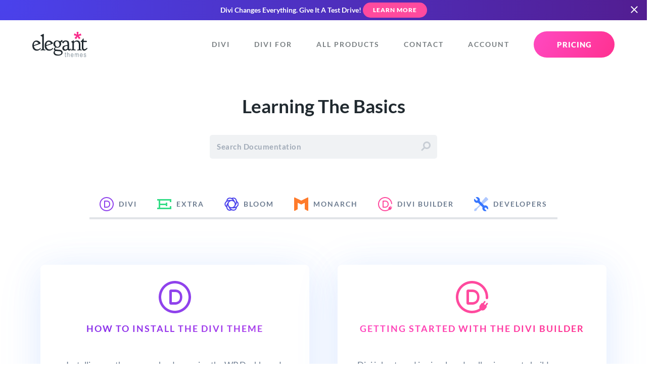

--- FILE ---
content_type: application/javascript; charset=UTF-8
request_url: https://www.elegantthemes.com/cdn-cgi/challenge-platform/scripts/jsd/main.js
body_size: 8958
content:
window._cf_chl_opt={AKGCx8:'b'};~function(J9,Pe,Ph,Ps,PQ,Pa,PW,J2,J3,J5){J9=R,function(i,d,Je,J8,P,J){for(Je={i:251,d:191,P:420,J:339,F:376,H:329,b:267,l:365,y:336,N:199},J8=R,P=i();!![];)try{if(J=-parseInt(J8(Je.i))/1+-parseInt(J8(Je.d))/2+parseInt(J8(Je.P))/3+-parseInt(J8(Je.J))/4+parseInt(J8(Je.F))/5*(-parseInt(J8(Je.H))/6)+parseInt(J8(Je.b))/7*(-parseInt(J8(Je.l))/8)+parseInt(J8(Je.y))/9*(parseInt(J8(Je.N))/10),J===d)break;else P.push(P.shift())}catch(F){P.push(P.shift())}}(z,119140),Pe=this||self,Ph=Pe[J9(245)],Ps=null,PQ=PC(),Pa={},Pa[J9(268)]='o',Pa[J9(211)]='s',Pa[J9(241)]='u',Pa[J9(359)]='z',Pa[J9(350)]='n',Pa[J9(401)]='I',Pa[J9(224)]='b',PW=Pa,Pe[J9(312)]=function(i,P,J,F,Ff,FZ,FE,Jg,H,N,o,A,K,g,T){if(Ff={i:320,d:304,P:391,J:248,F:399,H:248,b:302,l:242,y:214,N:302,o:344,A:373,K:431,g:383,T:368,D:304,V:418,x:310,n:222,E:322,Z:222,f:322},FZ={i:192,d:395,P:431,J:294},FE={i:313,d:254,P:345,J:364},Jg=J9,H={'Bjxwl':function(D,V){return D<V},'LvjPZ':function(D,V){return D===V},'bCpKq':function(D,V,x,E){return D(V,x,E)},'Nthhc':Jg(Ff.i),'zbnZf':function(D,V,x){return D(V,x)},'nRLDx':function(D,V,x){return D(V,x)},'NWjzu':function(D,V){return D+V}},H[Jg(Ff.d)](null,P)||void 0===P)return F;for(N=J1(P),i[Jg(Ff.P)][Jg(Ff.J)]&&(N=N[Jg(Ff.F)](i[Jg(Ff.P)][Jg(Ff.H)](P))),N=i[Jg(Ff.b)][Jg(Ff.l)]&&i[Jg(Ff.y)]?i[Jg(Ff.N)][Jg(Ff.l)](new i[(Jg(Ff.y))](N)):function(D,JD,V){for(JD=Jg,D[JD(FZ.i)](),V=0;H[JD(FZ.d)](V,D[JD(FZ.P)]);D[V+1]===D[V]?D[JD(FZ.J)](V+1,1):V+=1);return D}(N),o='nAsAaAb'.split('A'),o=o[Jg(Ff.o)][Jg(Ff.A)](o),A=0;A<N[Jg(Ff.K)];K=N[A],g=H[Jg(Ff.g)](J0,i,P,K),o(g)?(T=g==='s'&&!i[Jg(Ff.T)](P[K]),H[Jg(Ff.D)](H[Jg(Ff.V)],J+K)?H[Jg(Ff.x)](y,J+K,g):T||H[Jg(Ff.n)](y,H[Jg(Ff.E)](J,K),P[K])):H[Jg(Ff.Z)](y,H[Jg(Ff.f)](J,K),g),A++);return F;function y(D,V,JT){JT=Jg,Object[JT(FE.i)][JT(FE.d)][JT(FE.P)](F,V)||(F[V]=[]),F[V][JT(FE.J)](D)}},J2=J9(408)[J9(289)](';'),J3=J2[J9(344)][J9(373)](J2),Pe[J9(317)]=function(i,P,Fe,Fw,Jt,J,F,H,FI,o,A,K,l,y){for(Fe={i:435,d:297,P:196,J:308,F:412,H:431,b:407,l:256,y:291,N:223,o:212,A:314,K:403,g:361,T:431,D:249,V:233,x:364,n:426,E:292},Fw={i:428,d:296,P:403},Jt=J9,J={'uYxdt':Jt(Fe.i),'nUsLN':function(N,o,A){return N(o,A)},'bwJHO':function(N,o){return o!==N},'zfyEC':Jt(Fe.d),'UfLWR':function(N,o){return N<o},'PFwYO':function(N,o){return o===N},'VqRhF':Jt(Fe.P),'ZcBAy':function(N,o){return N<o},'ZdrWB':function(N,o){return o===N},'FDFCF':function(N,o){return N+o}},F=Object[Jt(Fe.J)](P),H=0;J[Jt(Fe.F)](H,F[Jt(Fe.H)]);H++)if(J[Jt(Fe.b)](Jt(Fe.l),J[Jt(Fe.y)]))FI={i:223},o={},o[Jt(Fe.N)]=J[Jt(Fe.o)],A=o,K=i(),J[Jt(Fe.A)](l,K.r,function(x,JV){JV=Jt,typeof K===A[JV(FI.i)]&&D(x),T()}),K.e&&J[Jt(Fe.A)](K,Jt(Fe.K),K.e);else if(l=F[H],J[Jt(Fe.b)]('f',l)&&(l='N'),i[l]){for(y=0;J[Jt(Fe.g)](y,P[F[H]][Jt(Fe.T)]);J[Jt(Fe.D)](-1,i[l][Jt(Fe.V)](P[F[H]][y]))&&(J3(P[F[H]][y])||i[l][Jt(Fe.x)](J[Jt(Fe.n)]('o.',P[F[H]][y]))),y++);}else i[l]=P[F[H]][Jt(Fe.E)](function(o,Jx){if(Jx=Jt,J[Jx(Fw.i)](J[Jx(Fw.d)],J[Jx(Fw.d)]))P(Jx(Fw.P),J.e);else return'o.'+o})},J5=function(HN,Hy,Hl,Hb,HH,HJ,JE,d,P,J,F){return HN={i:209,d:207,P:252,J:414,F:385,H:370},Hy={i:194,d:194,P:355,J:355,F:422,H:409,b:324,l:219,y:264,N:303,o:360,A:367,K:289,g:219,T:230,D:360,V:205,x:327,n:330,E:364,Z:253,f:303,v:202,m:303,Y:396,B:318,c:346,O:442,I:342,e:382,h:382,s:303},Hl={i:234,d:234,P:327,J:431},Hb={i:200},HH={i:230,d:431,P:366,J:382,F:313,H:254,b:345,l:345,y:285,N:289,o:345,A:200,K:364,g:427,T:200,D:276,V:215,x:364,n:205,E:384,Z:364,f:303,v:325,m:335,Y:364,B:337,c:313,O:254,I:270,e:260,h:207,s:442,U:316,L:364,G:253,M:253,X:200,j:364,C:264,Q:389,S:364,a:227,W:364,k:301,z0:305,z1:442,z2:384,z3:442,z4:364,z5:276,z6:364,z7:335,z8:364,z9:346},HJ={i:392,d:382},JE=J9,d={'mowZm':function(H,b){return H<b},'ZQHOn':function(H,b){return b==H},'nRDgo':function(H,b){return H-b},'SooiJ':function(H,b){return H>b},'Frwpt':function(H,b){return H(b)},'jWWxB':JE(HN.i),'bmiSQ':function(H,b){return H|b},'RATdM':function(H,b){return H<b},'VqkxP':function(H,b){return H(b)},'PSOpx':function(H,b){return H<<b},'oPtsr':function(H,b){return H<b},'PKFlm':function(H,b){return H-b},'BKqwd':function(H,b){return b!==H},'DaaTl':JE(HN.d),'Qnfdb':function(H,b){return H>b},'RvIWz':function(H,b){return H-b},'HSVzp':function(H,b){return H<b},'NcZQp':function(H,b){return H<<b},'fbSJA':function(H,b){return b==H},'EjSBp':function(H,b){return H==b},'KobSK':function(H,b){return H(b)},'BMvFK':JE(HN.P),'vNmnI':function(H,b){return H(b)},'MLTOt':function(H,b){return H!=b},'LUQYa':JE(HN.J),'vyRhO':function(H,b){return H(b)},'blGWk':function(H,b){return H-b},'yVFis':function(H,b){return H*b},'Xkhjf':function(H,b){return H(b)},'nmYjK':function(H,b){return H+b}},P=String[JE(HN.F)],J={'h':function(H){return H==null?'':J.g(H,6,function(b,JZ){return JZ=R,JZ(HJ.i)[JZ(HJ.d)](b)})},'g':function(H,y,N,Jf,o,A,K,T,D,V,x,E,Z,Y,B,O,I,s,U,L){if(Jf=JE,null==H)return'';for(A={},K={},T='',D=2,V=3,x=2,E=[],Z=0,Y=0,B=0;d[Jf(HH.i)](B,H[Jf(HH.d)]);B+=1)if(Jf(HH.P)===Jf(HH.P)){if(O=H[Jf(HH.J)](B),Object[Jf(HH.F)][Jf(HH.H)][Jf(HH.b)](A,O)||(A[O]=V++,K[O]=!0),I=T+O,Object[Jf(HH.F)][Jf(HH.H)][Jf(HH.l)](A,I))T=I;else for(s=d[Jf(HH.y)][Jf(HH.N)]('|'),U=0;!![];){switch(s[U++]){case'0':if(Object[Jf(HH.F)][Jf(HH.H)][Jf(HH.o)](K,T)){if(256>T[Jf(HH.A)](0)){for(o=0;o<x;Z<<=1,Y==y-1?(Y=0,E[Jf(HH.K)](d[Jf(HH.g)](N,Z)),Z=0):Y++,o++);for(L=T[Jf(HH.T)](0),o=0;8>o;Z=d[Jf(HH.D)](Z<<1.63,L&1.76),Y==y-1?(Y=0,E[Jf(HH.K)](N(Z)),Z=0):Y++,L>>=1,o++);}else{for(L=1,o=0;d[Jf(HH.V)](o,x);Z=Z<<1.79|L,Y==y-1?(Y=0,E[Jf(HH.x)](d[Jf(HH.n)](N,Z)),Z=0):Y++,L=0,o++);for(L=T[Jf(HH.T)](0),o=0;16>o;Z=d[Jf(HH.E)](Z,1)|1&L,Y==y-1?(Y=0,E[Jf(HH.Z)](d[Jf(HH.g)](N,Z)),Z=0):Y++,L>>=1,o++);}D--,D==0&&(D=Math[Jf(HH.f)](2,x),x++),delete K[T]}else for(L=A[T],o=0;d[Jf(HH.v)](o,x);Z=Z<<1|1.1&L,Y==d[Jf(HH.m)](y,1)?(Y=0,E[Jf(HH.Y)](d[Jf(HH.n)](N,Z)),Z=0):Y++,L>>=1,o++);continue;case'1':T=String(O);continue;case'2':D==0&&(D=Math[Jf(HH.f)](2,x),x++);continue;case'3':A[I]=V++;continue;case'4':D--;continue}break}}else J[Jf(HH.B)]=F,H();if(''!==T){if(Object[Jf(HH.c)][Jf(HH.O)][Jf(HH.b)](K,T)){if(d[Jf(HH.I)](d[Jf(HH.e)],Jf(HH.h))){for(T=0;d[Jf(HH.i)](s,U);G<<=1,d[Jf(HH.s)](M,d[Jf(HH.U)](X,1))?(j=0,C[Jf(HH.L)](Q(S)),Z=0):W++,L++);for(B=z0[Jf(HH.T)](0),z1=0;d[Jf(HH.G)](8,z2);z4=z5<<1.79|z6&1,z8-1==z7?(z9=0,zz[Jf(HH.Y)](d[Jf(HH.g)](zR,zi)),zd=0):zP++,zJ>>=1,z3++);}else{if(d[Jf(HH.M)](256,T[Jf(HH.X)](0))){for(o=0;o<x;Z<<=1,Y==y-1?(Y=0,E[Jf(HH.j)](N(Z)),Z=0):Y++,o++);for(L=T[Jf(HH.A)](0),o=0;d[Jf(HH.C)](8,o);Z=1&L|Z<<1,Y==d[Jf(HH.Q)](y,1)?(Y=0,E[Jf(HH.S)](N(Z)),Z=0):Y++,L>>=1,o++);}else{for(L=1,o=0;d[Jf(HH.a)](o,x);Z=Z<<1|L,y-1==Y?(Y=0,E[Jf(HH.W)](N(Z)),Z=0):Y++,L=0,o++);for(L=T[Jf(HH.A)](0),o=0;16>o;Z=d[Jf(HH.D)](d[Jf(HH.k)](Z,1),L&1),d[Jf(HH.z0)](Y,y-1)?(Y=0,E[Jf(HH.x)](N(Z)),Z=0):Y++,L>>=1,o++);}D--,d[Jf(HH.z1)](0,D)&&(D=Math[Jf(HH.f)](2,x),x++),delete K[T]}}else for(L=A[T],o=0;o<x;Z=d[Jf(HH.z2)](Z,1)|L&1.17,d[Jf(HH.z3)](Y,y-1)?(Y=0,E[Jf(HH.z4)](N(Z)),Z=0):Y++,L>>=1,o++);D--,D==0&&x++}for(L=2,o=0;o<x;Z=d[Jf(HH.z5)](Z<<1.24,1&L),Y==d[Jf(HH.U)](y,1)?(Y=0,E[Jf(HH.z6)](N(Z)),Z=0):Y++,L>>=1,o++);for(;;)if(Z<<=1,Y==d[Jf(HH.z7)](y,1)){E[Jf(HH.z8)](N(Z));break}else Y++;return E[Jf(HH.z9)]('')},'j':function(H,Jv){return Jv=JE,Jv(Hl.i)!==Jv(Hl.d)?null:H==null?'':d[Jv(Hl.P)]('',H)?null:J.i(H[Jv(Hl.J)],32768,function(l,Jm){return Jm=Jv,H[Jm(Hb.i)](l)})},'i':function(H,y,N,Jr,o,A,K,T,D,V,x,E,Z,Y,B,O,L,I,s,U){if(Jr=JE,Jr(Hy.i)!==Jr(Hy.d))H[Jr(Hy.P)]>=200&&Y[Jr(Hy.J)]<300?d[Jr(Hy.F)](o,Jr(Hy.H)):A(d[Jr(Hy.b)]+K[Jr(Hy.P)]);else{for(o=[],A=4,K=4,T=3,D=[],E=d[Jr(Hy.l)](N,0),Z=y,Y=1,V=0;d[Jr(Hy.y)](3,V);o[V]=V,V+=1);for(B=0,O=Math[Jr(Hy.N)](2,2),x=1;d[Jr(Hy.o)](x,O);)for(I=d[Jr(Hy.A)][Jr(Hy.K)]('|'),s=0;!![];){switch(I[s++]){case'0':0==Z&&(Z=y,E=d[Jr(Hy.g)](N,Y++));continue;case'1':Z>>=1;continue;case'2':B|=(d[Jr(Hy.T)](0,U)?1:0)*x;continue;case'3':x<<=1;continue;case'4':U=Z&E;continue}break}switch(B){case 0:for(B=0,O=Math[Jr(Hy.N)](2,8),x=1;d[Jr(Hy.D)](x,O);U=E&Z,Z>>=1,Z==0&&(Z=y,E=N(Y++)),B|=x*(0<U?1:0),x<<=1);L=d[Jr(Hy.V)](P,B);break;case 1:for(B=0,O=Math[Jr(Hy.N)](2,16),x=1;x!=O;U=E&Z,Z>>=1,d[Jr(Hy.x)](0,Z)&&(Z=y,E=d[Jr(Hy.n)](N,Y++)),B|=(0<U?1:0)*x,x<<=1);L=P(B);break;case 2:return''}for(V=o[3]=L,D[Jr(Hy.E)](L);;){if(d[Jr(Hy.Z)](Y,H))return'';for(B=0,O=Math[Jr(Hy.f)](2,T),x=1;x!=O;U=E&Z,Z>>=1,Z==0&&(Z=y,E=N(Y++)),B|=x*(0<U?1:0),x<<=1);switch(L=B){case 0:for(B=0,O=Math[Jr(Hy.f)](2,8),x=1;O!=x;U=E&Z,Z>>=1,0==Z&&(Z=y,E=N(Y++)),B|=x*(0<U?1:0),x<<=1);o[K++]=P(B),L=d[Jr(Hy.v)](K,1),A--;break;case 1:for(B=0,O=Math[Jr(Hy.m)](2,16),x=1;x!=O;U=E&Z,Z>>=1,0==Z&&(Z=y,E=N(Y++)),B|=d[Jr(Hy.Y)](0<U?1:0,x),x<<=1);o[K++]=d[Jr(Hy.B)](P,B),L=K-1,A--;break;case 2:return D[Jr(Hy.c)]('')}if(d[Jr(Hy.O)](0,A)&&(A=Math[Jr(Hy.N)](2,T),T++),o[L])L=o[L];else if(L===K)L=d[Jr(Hy.I)](V,V[Jr(Hy.e)](0));else return null;D[Jr(Hy.E)](L),o[K++]=V+L[Jr(Hy.h)](0),A--,V=L,A==0&&(A=Math[Jr(Hy.s)](2,T),T++)}}}},F={},F[JE(HN.H)]=J.h,F}(),J6();function PX(i,JQ,JP){return JQ={i:348},JP=J9,Math[JP(JQ.i)]()<i}function J1(i,Fg,JK,d){for(Fg={i:399,d:308,P:258},JK=J9,d=[];null!==i;d=d[JK(Fg.i)](Object[JK(Fg.d)](i)),i=Object[JK(Fg.P)](i));return d}function J6(Hf,HZ,Hn,Ht,JY,i,d,P,J,F){if(Hf={i:410,d:210,P:323,J:232,F:240,H:216,b:286,l:309,y:372,N:279,o:200,A:429,K:271,g:343,T:332,D:274,V:397,x:353,n:255,E:337,Z:337},HZ={i:323,d:326,P:190,J:399,F:308,H:258,b:419,l:429,y:240,N:218,o:232,A:363,K:337,g:432,T:438},Hn={i:218},Ht={i:257,d:269},JY=J9,i={'kGhbu':JY(Hf.i),'yvpcL':JY(Hf.d),'yHnVl':function(H,b){return H!==b},'sYGoW':function(H,b){return H===b},'Saegr':JY(Hf.P),'lyxDM':function(H){return H()},'VqfWT':JY(Hf.J),'PNdje':function(H){return H()},'YxUtI':function(H,b){return H===b},'JiYif':JY(Hf.F),'ALStx':function(H){return H()},'COUYa':JY(Hf.H)},d=Pe[JY(Hf.b)],!d)return;if(!Pj())return i[JY(Hf.l)](JY(Hf.y),JY(Hf.N))?P[JY(Hf.o)](J):void 0;if(P=![],J=function(JB){if(JB=JY,!P){if(i[JB(Ht.i)]!==i[JB(Ht.d)]){if(P=!![],!Pj())return;PU(function(b){J7(d,b)})}else return}},Ph[JY(Hf.A)]!==i[JY(Hf.K)])i[JY(Hf.g)](J);else if(Pe[JY(Hf.T)]){if(i[JY(Hf.D)](JY(Hf.V),JY(Hf.x)))Ph[JY(Hf.T)](i[JY(Hf.n)],J);else return'i'}else F=Ph[JY(Hf.E)]||function(){},Ph[JY(Hf.Z)]=function(Hx,JI,l,o,N){if(Hx={i:274},JI=JY,l={'BTqjH':function(N,o,Jc){return Jc=R,i[Jc(Hx.i)](N,o)},'Lipid':function(N,o,JO){return JO=R,i[JO(Hn.i)](N,o)}},JI(HZ.i)!==i[JI(HZ.d)]){for(N=[];l[JI(HZ.P)](null,b);N=N[JI(HZ.J)](l[JI(HZ.F)](y)),N=o[JI(HZ.H)](A));return N}else if(i[JI(HZ.b)](F),Ph[JI(HZ.l)]!==JI(HZ.y)){if(i[JI(HZ.N)](JI(HZ.o),i[JI(HZ.A)]))Ph[JI(HZ.K)]=F,i[JI(HZ.g)](J);else{if(o=l(),l[JI(HZ.T)](o,null))return;A=(y&&T(D),K(function(){o()},1e3*o))}}}}function Pk(i,d,Fl,Jo){return Fl={i:208,d:313,P:404,J:345,F:233,H:356},Jo=J9,d instanceof i[Jo(Fl.i)]&&0<i[Jo(Fl.i)][Jo(Fl.d)][Jo(Fl.P)][Jo(Fl.J)](d)[Jo(Fl.F)](Jo(Fl.H))}function PG(){return PL()!==null}function PS(F,H,Fb,Jp,b,l,y,N,o,A,K,g,T,D,V,x,E,Z,f,v){if(Fb={i:444,d:434,P:400,J:386,F:369,H:206,b:203,l:398,y:228,N:307,o:436,A:436,K:308,g:431,T:444,D:444,V:233,x:364,n:292,E:402,Z:289,f:424,v:393,m:195,Y:381,B:195,c:433,O:381,I:362,e:362,h:411,s:381,U:340,L:287,G:358,M:379,X:437,j:386,C:299,Q:370,S:203,a:265,W:421,k:197,z0:286,z1:387,z2:306,z3:333},Jp=J9,b={},b[Jp(Fb.i)]=function(n,E){return n===E},b[Jp(Fb.d)]=function(n,E){return n<E},b[Jp(Fb.P)]=function(n,E){return n!==E},b[Jp(Fb.J)]=Jp(Fb.F),b[Jp(Fb.H)]=function(n,E){return n+E},b[Jp(Fb.b)]=Jp(Fb.l),l=b,!PX(0))return![];N=(y={},y[Jp(Fb.y)]=F,y[Jp(Fb.N)]=H,y);try{if(l[Jp(Fb.P)](Jp(Fb.o),Jp(Fb.A))){for(E=K[Jp(Fb.K)](g),Z=0;Z<E[Jp(Fb.g)];Z++)if(f=E[Z],l[Jp(Fb.T)]('f',f)&&(f='N'),Y[f]){for(v=0;l[Jp(Fb.d)](v,B[E[Z]][Jp(Fb.g)]);l[Jp(Fb.D)](-1,E[f][Jp(Fb.V)](O[E[Z]][v]))&&(I(v[E[Z]][v])||h[f][Jp(Fb.x)]('o.'+s[E[Z]][v])),v++);}else U[f]=L[E[Z]][Jp(Fb.n)](function(Q){return'o.'+Q})}else for(o=Jp(Fb.E)[Jp(Fb.Z)]('|'),A=0;!![];){switch(o[A++]){case'0':x[Jp(Fb.f)]=2500;continue;case'1':x[Jp(Fb.v)]=function(){};continue;case'2':g=(K={},K[Jp(Fb.m)]=Pe[Jp(Fb.Y)][Jp(Fb.B)],K[Jp(Fb.c)]=Pe[Jp(Fb.O)][Jp(Fb.c)],K[Jp(Fb.I)]=Pe[Jp(Fb.O)][Jp(Fb.e)],K[Jp(Fb.h)]=Pe[Jp(Fb.s)][Jp(Fb.U)],K[Jp(Fb.L)]=PQ,K);continue;case'3':T={},T[Jp(Fb.G)]=N,T[Jp(Fb.M)]=g,T[Jp(Fb.X)]=l[Jp(Fb.j)],x[Jp(Fb.C)](J5[Jp(Fb.Q)](T));continue;case'4':D=l[Jp(Fb.H)](l[Jp(Fb.S)]+Pe[Jp(Fb.O)][Jp(Fb.a)],Jp(Fb.W))+V.r+Jp(Fb.k);continue;case'5':V=Pe[Jp(Fb.z0)];continue;case'6':x=new Pe[(Jp(Fb.z1))]();continue;case'7':x[Jp(Fb.z2)](Jp(Fb.z3),D);continue}break}}catch(E){}}function Pj(F0,JF,d,P,J,F,H){return F0={i:284,d:236,P:423,J:284,F:231,H:236},JF=J9,d={},d[JF(F0.i)]=function(b,l){return b/l},d[JF(F0.d)]=function(b,l){return b-l},P=d,J=3600,F=Pq(),H=Math[JF(F0.P)](P[JF(F0.J)](Date[JF(F0.F)](),1e3)),P[JF(F0.H)](H,F)>J?![]:!![]}function z(HY){return HY='display: none,cLOZj,ljBZF,clientInformation,4|1|7|3|5|10|0|2|6|8|9,parent,MuDQw,pnBce,jWWxB,__CF$cv$params,JBxy9,QwtON,split,iTfRi,VqRhF,map,3|2|0|4|1,splice,style,zfyEC,QkTSs,wOeDj,send,MNUNU,NcZQp,Array,pow,LvjPZ,fbSJA,open,TYlZ6,keys,YxUtI,zbnZf,DYUey,pRIb1,prototype,nUsLN,UKpUT,nRDgo,rxvNi8,Xkhjf,event,d.cookie,xhr-error,NWjzu,qjErl,BMvFK,oPtsr,Saegr,EjSBp,iframe,18066rIPWri,vyRhO,onload,addEventListener,POST,appendChild,PKFlm,40869gBwQMO,onreadystatechange,createElement,291032eVzCPG,aUjz8,mEHvi,nmYjK,ALStx,includes,call,join,mHBRK,random,contentWindow,number,DGLca,kfPpp,cXqgA,onerror,status,[native code],error,errorInfoObject,symbol,MLTOt,ZcBAy,LRmiB4,VqfWT,push,1592QRsMza,wncmg,LUQYa,isNaN,jsd,xvpHwr,location,wzKNK,bind,postMessage,iWqwQ,25igGbUs,kYVQF,0|4|2|1|3,chctx,navigator,_cf_chl_opt,charAt,bCpKq,PSOpx,fromCharCode,JTRHH,XMLHttpRequest,2|3|1|4|0,RvIWz,MyqXT,Object,Q4Rm$pZEq7vGdjn-V3cMAoLyguPDYWs2Kw80H95bTfXBiFrkhtNzxU+I1SC6eJOla,ontimeout,body,Bjxwl,yVFis,UxxAM,/cdn-cgi/challenge-platform/h/,concat,dBwSP,bigint,5|4|6|7|0|1|2|3,error on cf_chl_props,toString,isArray,qHecD,PFwYO,_cf_chl_opt;JJgc4;PJAn2;kJOnV9;IWJi4;OHeaY1;DqMg0;FKmRv9;LpvFx1;cAdz2;PqBHf2;nFZCC5;ddwW5;pRIb1;rxvNi8;RrrrA2;erHi9,success,wuBlB,pkLOA2,UfLWR,ELnSB,4|1|0|2|3,hJjlG,GIIge,Lszmi,Nthhc,lyxDM,201843etEpPw,/b/ov1/0.8456547749008878:1769344205:KAAqUjzKWxzCNxaRWrC7g30Q8MkBtJ_2cRtRCaf4Qhk/,KobSK,floor,timeout,contentDocument,FDFCF,Frwpt,bwJHO,readyState,PIRsG,length,PNdje,SSTpq3,HzoZl,function,pkIGw,source,Lipid,vxCvs,WEdkm,sid,ZQHOn,randomUUID,SlyWc,BTqjH,236256AaboDw,sort,USCmu,oBquR,CnwA5,kCgrR,/invisible/jsd,BZudH,1020YlAusH,charCodeAt,LIICM,blGWk,XcZKk,QFudg,VqkxP,gHQJz,uSsKR,Function,0|4|2|3|1,TJZOJ,string,uYxdt,pUzsw,Set,RATdM,DOMContentLoaded,cloudflare-invisible,sYGoW,vNmnI,TqBfv,href,nRLDx,wsNLJ,boolean,/jsd/oneshot/d251aa49a8a3/0.8456547749008878:1769344205:KAAqUjzKWxzCNxaRWrC7g30Q8MkBtJ_2cRtRCaf4Qhk/,jrKpx,HSVzp,AdeF3,mrFCD,mowZm,now,CvybF,indexOf,Ezzlw,stringify,JxQbk,QNKKm,SuXDI,ciUws,loading,undefined,from,catch,gzxGV,document,pKcFm,PwWLL,getOwnPropertyNames,ZdrWB,odNUO,16730vACFoM,http-code:,SooiJ,hasOwnProperty,COUYa,nSgki,kGhbu,getPrototypeOf,api,DaaTl,detail,cbkLQ,tabIndex,Qnfdb,AKGCx8,UIDVF,6636vPpvam,object,yvpcL,BKqwd,JiYif,removeChild,sugzP,yHnVl,log,bmiSQ'.split(','),z=function(){return HY},z()}function J7(J,F,Hr,Jw,H,b,l,y,o,A,K,g,T){if(Hr={i:246,d:378,P:262,J:226,F:250,H:409,b:247,l:300,y:259,N:437,o:217,A:441,K:319,g:250,T:282,D:374,V:247,x:437,n:357,E:261,Z:282,f:374,v:246,m:289,Y:226,B:423,c:231},Jw=J9,H={},H[Jw(Hr.i)]=Jw(Hr.d),H[Jw(Hr.P)]=function(N,o){return N>o},H[Jw(Hr.J)]=function(N,o){return N-o},H[Jw(Hr.F)]=Jw(Hr.H),H[Jw(Hr.b)]=Jw(Hr.l),b=H,!J[Jw(Hr.y)])return;if(F===b[Jw(Hr.F)])l={},l[Jw(Hr.N)]=Jw(Hr.o),l[Jw(Hr.A)]=J.r,l[Jw(Hr.K)]=b[Jw(Hr.g)],Pe[Jw(Hr.T)][Jw(Hr.D)](l,'*');else if(b[Jw(Hr.V)]===Jw(Hr.l))y={},y[Jw(Hr.x)]=Jw(Hr.o),y[Jw(Hr.A)]=J.r,y[Jw(Hr.K)]=Jw(Hr.n),y[Jw(Hr.E)]=F,Pe[Jw(Hr.Z)][Jw(Hr.f)](y,'*');else for(o=b[Jw(Hr.v)][Jw(Hr.m)]('|'),A=0;!![];){switch(o[A++]){case'0':K=3600;continue;case'1':if(b[Jw(Hr.P)](b[Jw(Hr.Y)](g,T),K))return![];continue;case'2':g=F[Jw(Hr.B)](H[Jw(Hr.c)]()/1e3);continue;case'3':return!![];case'4':T=J();continue}break}}function PC(FR,JN){return FR={i:443,d:443},JN=J9,crypto&&crypto[JN(FR.i)]?crypto[JN(FR.d)]():''}function Pq(Ja,JJ,i,d){return Ja={i:286,d:423,P:244},JJ=J9,i={'gzxGV':function(P,J){return P(J)}},d=Pe[JJ(Ja.i)],Math[JJ(Ja.d)](+i[JJ(Ja.P)](atob,d.t))}function PM(JC,Jd,d,P,J){if(JC={i:440,d:193},Jd=J9,d={},d[Jd(JC.i)]=function(F,H){return H===F},d[Jd(JC.d)]=function(F,H){return F*H},P=d,J=PL(),P[Jd(JC.i)](J,null))return;Ps=(Ps&&clearTimeout(Ps),setTimeout(function(){PU()},P[Jd(JC.d)](J,1e3)))}function PL(JM,Ji,i,d,P,J){for(JM={i:293,d:289,P:286,J:350},Ji=J9,i=Ji(JM.i)[Ji(JM.d)]('|'),d=0;!![];){switch(i[d++]){case'0':P=J.i;continue;case'1':return P;case'2':if(!J)return null;continue;case'3':J=Pe[Ji(JM.P)];continue;case'4':if(typeof P!==Ji(JM.J)||P<30)return null;continue}break}}function J4(FL,Jn,P,J,F,H,b,l,y,N){P=(FL={i:277,d:280,P:281,J:289,F:273,H:295,b:351,l:347,y:315,N:380,o:394,A:334,K:338,g:328,T:349,D:341,V:425,x:263,n:394,E:272},Jn=J9,{'sugzP':function(o,A,K,g,T){return o(A,K,g,T)},'DGLca':Jn(FL.i),'mHBRK':function(o,A,K,g,T){return o(A,K,g,T)},'UKpUT':Jn(FL.d),'mEHvi':function(o,A,K,g,T){return o(A,K,g,T)}});try{for(J=Jn(FL.P)[Jn(FL.J)]('|'),F=0;!![];){switch(J[F++]){case'0':y=P[Jn(FL.F)](pRIb1,b,b,'',y);continue;case'1':H[Jn(FL.H)]=P[Jn(FL.b)];continue;case'2':y=P[Jn(FL.l)](pRIb1,b,b[P[Jn(FL.y)]]||b[Jn(FL.N)],'n.',y);continue;case'3':Ph[Jn(FL.o)][Jn(FL.A)](H);continue;case'4':H=Ph[Jn(FL.K)](Jn(FL.g));continue;case'5':b=H[Jn(FL.T)];continue;case'6':y=P[Jn(FL.D)](pRIb1,b,H[Jn(FL.V)],'d.',y);continue;case'7':H[Jn(FL.x)]='-1';continue;case'8':Ph[Jn(FL.n)][Jn(FL.E)](H);continue;case'9':return l={},l.r=y,l.e=null,l;case'10':y={};continue}break}}catch(o){return N={},N.r={},N.e=o,N}}function Pu(i,d,Fz,F9,F8,F7,JH,P,J,F,H){if(Fz={i:333,d:278,P:311,J:286,F:275,H:381,b:387,l:306,y:416,N:288,o:398,A:381,K:265,g:225,T:259,D:237,V:415,x:298,n:348,E:424,Z:393,f:331,v:354,m:371,Y:221,B:371,c:221,O:430,I:299,e:370,h:235},F9={i:321},F8={i:290,d:355,P:390,J:409,F:390,H:288,b:252,l:355},F7={i:352,d:424},JH=J9,P={'wOeDj':function(b,l){return b<l},'kfPpp':function(b,l){return b(l)},'iTfRi':function(b,l){return b>=l},'MyqXT':function(b,l){return b(l)},'QwtON':function(b,l){return b+l},'GIIge':JH(Fz.i),'QNKKm':JH(Fz.d),'hJjlG':JH(Fz.P),'PIRsG':function(b){return b()}},J=Pe[JH(Fz.J)],console[JH(Fz.F)](Pe[JH(Fz.H)]),F=new Pe[(JH(Fz.b))](),F[JH(Fz.l)](P[JH(Fz.y)],P[JH(Fz.N)](JH(Fz.o)+Pe[JH(Fz.A)][JH(Fz.K)],JH(Fz.g))+J.r),J[JH(Fz.T)]){if(P[JH(Fz.D)]===P[JH(Fz.V)])return P[JH(Fz.x)](P[JH(Fz.n)](),J);else F[JH(Fz.E)]=5e3,F[JH(Fz.Z)]=function(Jb){Jb=JH,P[Jb(F7.i)](d,Jb(F7.d))}}F[JH(Fz.f)]=function(Jl){Jl=JH,P[Jl(F8.i)](F[Jl(F8.d)],200)&&F[Jl(F8.d)]<300?P[Jl(F8.P)](d,Jl(F8.J)):P[Jl(F8.F)](d,P[Jl(F8.H)](Jl(F8.b),F[Jl(F8.l)]))},F[JH(Fz.v)]=function(Jy){Jy=JH,d(Jy(F9.i))},H={'t':Pq(),'lhr':Ph[JH(Fz.m)]&&Ph[JH(Fz.m)][JH(Fz.Y)]?Ph[JH(Fz.B)][JH(Fz.c)]:'','api':J[JH(Fz.T)]?!![]:![],'c':P[JH(Fz.O)](PG),'payload':i},F[JH(Fz.I)](J5[JH(Fz.e)](JSON[JH(Fz.h)](H)))}function R(i,d,P,J){return i=i-190,P=z(),J=P[i],J}function PU(i,JG,JL,Jz,d,P){JG={i:417,d:213,P:403},JL={i:201,d:435},Jz=J9,d={'LIICM':function(J,F){return F===J},'Lszmi':function(J){return J()},'pUzsw':function(J,F,H){return J(F,H)}},P=d[Jz(JG.i)](J4),Pu(P.r,function(J,JR){JR=Jz,d[JR(JL.i)](typeof i,JR(JL.d))&&i(J),PM()}),P.e&&d[Jz(JG.d)](PS,Jz(JG.P),P.e)}function J0(i,P,J,FK,JA,F,H,A,K,g,T,l){F=(FK={i:350,d:220,P:406,J:268,F:198,H:439,b:266,l:229,y:392,N:382,o:283,A:239,K:435,g:243,T:375,D:413,V:388,x:289,n:286,E:204,Z:302,f:405,v:377,m:238},JA=J9,{'vxCvs':function(N,o){return o!==N},'QFudg':JA(FK.i),'UIDVF':JA(FK.d),'mrFCD':JA(FK.P),'MuDQw':function(N,o){return o===N},'ciUws':JA(FK.J),'ELnSB':JA(FK.F),'kYVQF':function(N,o){return o==N},'SuXDI':function(y,N,o){return y(N,o)}});try{H=P[J]}catch(y){return F[JA(FK.H)](F[JA(FK.b)],F[JA(FK.l)])?'i':JA(FK.y)[JA(FK.N)](l)}if(H==null)return F[JA(FK.o)](void 0,H)?'u':'x';if(F[JA(FK.A)]==typeof H)try{if(JA(FK.K)==typeof H[JA(FK.g)]){if(JA(FK.T)===F[JA(FK.D)]){for(A=JA(FK.V)[JA(FK.x)]('|'),K=0;!![];){switch(A[K++]){case'0':return g;case'1':g=T.i;continue;case'2':T=l[JA(FK.n)];continue;case'3':if(!T)return null;continue;case'4':if(F[JA(FK.H)](typeof g,F[JA(FK.E)])||g<30)return null;continue}break}}else return H[JA(FK.g)](function(){}),'p'}}catch(A){}return i[JA(FK.Z)][JA(FK.f)](H)?'a':H===i[JA(FK.Z)]?'D':!0===H?'T':!1===H?'F':(l=typeof H,F[JA(FK.v)](JA(FK.K),l)?F[JA(FK.m)](Pk,i,H)?'N':'f':PW[l]||'?')}}()